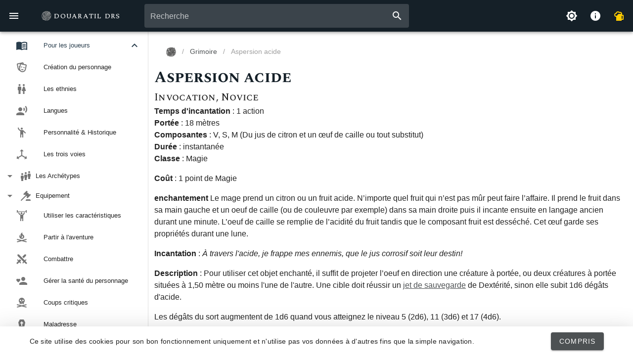

--- FILE ---
content_type: text/html
request_url: https://douaratil.fr/grimoire/aspersion-acide/
body_size: 3792
content:
<!DOCTYPE html>
<html lang="en-US">
  <head>
    <meta charset="utf-8">
    <meta name="viewport" content="width=device-width,initial-scale=1">
    <title>Aspersion acide | Douaratil DRS</title>
    <meta name="generator" content="VuePress 1.9.10">
    <link rel="icon" href="/favicon-32x32.png">
    <link rel="manifest" crossorigin="use-credentials" href="/manifest.json">
    <link rel="apple-touch-icon" href="/apple-touch-icon.png">
    <link rel="mask-icon" href="/icons/safari-pinned-tab.svg" color="##4D5153">
    <meta name="description" content="Boule d&#39;acide visant une ou deux cibles proches pour 1d6 dégâts.">
    <meta property="og:site_name" content="Douaratil DRS">
    <meta property="og:title" content="Aspersion acide | Douaratil DRS">
    <meta property="og:description" content="Boule d&#39;acide visant une ou deux cibles proches pour 1d6 dégâts.">
    <meta property="og:type" content="website">
    <meta property="og:url" content="https://douaratil.fr/grimoire/aspersion-acide/">
    <meta property="og:image" content="https://douaratil.fr/social-logo.png">
    <meta name="twitter:title" content="Aspersion acide | Douaratil DRS">
    <meta name="twitter:description" content="Boule d&#39;acide visant une ou deux cibles proches pour 1d6 dégâts.">
    <meta name="twitter:url" content="https://douaratil.fr/grimoire/aspersion-acide/">
    <meta name="twitter:card" content="summary_large_image">
    <meta name="twitter:image" content="https://douaratil.fr/social-logo.png">
    <meta name="theme-color" content="##4D5153">
    <meta name="apple-mobile-web-app-capable" content="yes">
    <meta name="apple-mobile-web-app-status-bar-style" content="black">
    <meta name="msapplication-TileImage" content="/icons/mstile-144x144.png">
    <meta name="msapplication-TileColor" content="#ffffff">
    
    <link rel="preload" href="/assets/css/0.styles.a93416a5.css" as="style"><link rel="preload" href="/assets/js/app.d8d853c0.js" as="script"><link rel="preload" href="/assets/js/12.a3f94d42.js" as="script"><link rel="preload" href="/assets/js/582.e3a495fa.js" as="script">
    <link rel="stylesheet" href="/assets/css/0.styles.a93416a5.css">
  </head>
  <body>
    <div id="app" data-server-rendered="true"><div data-app="true" id="app" class="v-application srd v-application--is-ltr theme--light"><div class="v-application--wrap"><div class="v-overlay v-overlay--active theme--dark" style="z-index:5;"><div class="v-overlay__scrim" style="opacity:0.46;background-color:#212121;border-color:#212121;"></div><div class="v-overlay__content"><div role="progressbar" aria-valuemin="0" aria-valuemax="100" class="v-progress-circular v-progress-circular--visible v-progress-circular--indeterminate" style="height:64px;width:64px;"><svg xmlns="http://www.w3.org/2000/svg" viewBox="21.333333333333332 21.333333333333332 42.666666666666664 42.666666666666664" style="transform:rotate(0deg);"><circle fill="transparent" cx="42.666666666666664" cy="42.666666666666664" r="20" stroke-width="2.6666666666666665" stroke-dasharray="125.664" stroke-dashoffset="125.66370614359172px" class="v-progress-circular__overlay"></circle></svg><div class="v-progress-circular__info"></div></div></div></div> <div class="d-print-none"><nav class="main-drawer v-navigation-drawer v-navigation-drawer--close v-navigation-drawer--fixed v-navigation-drawer--is-mobile theme--light" style="height:100vh;top:0px;transform:translateX(-100%);width:300px;"><div class="v-navigation-drawer__content"><div class="v-list v-sheet theme--light v-list--dense v-list--nav"><a href="/" tabindex="0" class="hidden-md-and-up site-title v-list-item v-list-item--link theme--light"><div class="v-avatar v-list-item__avatar" style="height:40px;min-width:40px;width:40px;"><img src="/dragon_pourpre.svg"></div> <div class="v-list-item__content"><div class="v-list-item__title">Douaratil DRS</div></div></a> <hr role="separator" aria-orientation="horizontal" class="hidden-md-and-up v-divider theme--light">  <div class="v-list-group"><div tabindex="0" aria-expanded="false" role="button" class="v-list-group__header v-list-item v-list-item--link theme--light"><div class="v-list-item__icon"><i aria-hidden="true" class="v-icon notranslate mdi mdi-account-group theme--light"></i></div> <div class="v-list-item__content"><div class="v-list-item__title">
              Communauté
            </div></div><div class="v-list-item__icon v-list-group__header__append-icon"><i aria-hidden="true" class="v-icon notranslate mdi mdi-chevron-down theme--light"></i></div></div><!----></div> <a tabindex="0" href="https://github.com/douaratil/douaratil-drs" target="_blank" class="v-list-item v-list-item--link theme--light"><div class="v-list-item__icon"><i aria-hidden="true" class="v-icon notranslate mdi mdi-github theme--light"></i></div> <div class="v-list-item__content"><div class="v-list-item__title">
            Sources GitHub
          </div></div></a> <div tabindex="0" class="v-list-item v-list-item--link theme--light"><div class="v-list-item__icon"><i aria-hidden="true" class="v-icon notranslate mdi mdi-glass-mug-variant theme--light" style="color:#ffcc00;caret-color:#ffcc00;"></i></div> <div class="v-list-item__content"><div class="v-list-item__title">
            Jeter un sou au développeur
          </div></div></div> <a href="/a-propos/" tabindex="0" class="v-list-item v-list-item--link theme--light"><div class="v-list-item__icon"><i aria-hidden="true" class="v-icon notranslate mdi mdi-information theme--light"></i></div> <div class="v-list-item__content"><div class="v-list-item__title">
            À propos
          </div></div></a></div></div><div class="v-navigation-drawer__append"><div class="hidden-md-and-up"><hr role="separator" aria-orientation="horizontal" class="v-divider theme--light"> <div class="pa-2 d-flex"><div class="spacer"></div> <button type="button" class="v-btn v-btn--icon v-btn--round theme--light v-size--default"><span class="v-btn__content"><i aria-hidden="true" class="v-icon notranslate mdi mdi-brightness-7 theme--light"></i></span></button></div></div></div><div class="v-navigation-drawer__border"></div></nav> <div class="v-dialog__container"><!----></div> <div class="v-dialog__container"><!----></div></div> <!----> <header class="d-print-none v-sheet theme--dark v-toolbar v-app-bar v-app-bar--fixed" style="height:56px;margin-top:0px;transform:translateY(0px);left:0px;right:0px;background-color:#152028;border-color:#152028;"><div class="v-toolbar__content" style="height:56px;"><button type="button" class="v-app-bar__nav-icon v-btn v-btn--icon v-btn--round theme--dark v-size--default"><span class="v-btn__content"><i aria-hidden="true" class="v-icon notranslate mdi mdi-menu theme--dark"></i></span></button> <div class="v-toolbar__title ml-0 mr-4 pl-4"><a href="/" class="hidden-sm-and-down site-title v-btn v-btn--router v-btn--text theme--dark v-size--default"><span class="v-btn__content"><img src="/dragon_blanc.svg" style="width:20px;height:20px;"> Douaratil DRS</span></a></div> <div class="v-input mx-4 v-input--hide-details theme--dark v-text-field v-text-field--single-line v-text-field--solo v-text-field--solo-inverted v-text-field--solo-flat v-text-field--enclosed v-select v-autocomplete"><div class="v-input__control"><div role="combobox" aria-haspopup="listbox" aria-expanded="false" aria-owns="list-50892" class="v-input__slot"><div class="v-select__slot"><input id="input-50892" type="text" autocomplete="off"><div class="v-input__append-inner"><div></div></div><div class="v-input__append-inner"><div class="v-input__icon v-input__icon--append"><i aria-hidden="true" class="v-icon notranslate mdi mdi-magnify theme--dark"></i></div></div><input type="hidden"></div><div class="v-menu"><!----></div></div></div></div> <div class="spacer hidden-sm-and-down"></div> <button type="button" class="hidden-sm-and-down v-btn v-btn--icon v-btn--round theme--dark v-size--default"><span class="v-btn__content"><i aria-hidden="true" class="v-icon notranslate mdi mdi-brightness-7 theme--dark"></i></span></button> <a href="/a-propos/" class="hidden-sm-and-down v-btn v-btn--icon v-btn--round v-btn--router theme--dark v-size--default"><span class="v-btn__content"><i aria-hidden="true" class="v-icon notranslate mdi mdi-information theme--dark"></i></span></a> <button type="button" class="hidden-sm-and-down v-btn v-btn--icon v-btn--round theme--dark v-size--default"><span class="v-btn__content"><i aria-hidden="true" class="v-icon notranslate mdi mdi-glass-mug-variant theme--dark" style="color:#ffcc00;caret-color:#ffcc00;"></i></span></button> <!----></div></header> <main class="v-main v-content" style="padding-top:56px;padding-right:0px;padding-bottom:0px;padding-left:0px;"><div class="v-main__wrap v-content__wrap"><div class="container container--fluid"><div class="row align-start justify-center"><div class="col col-12"><div class="spell"><div class="d-flex flex-wrap align-center d-print-none"><div class="d-print-none mr-auto b-4"><ul class="v-breadcrumbs theme--light"><li><a href="/" class="v-breadcrumbs__item"><img src="/dragon_rouge.svg" style="width:20px;height:20px;"></a></li><li class="v-breadcrumbs__divider">/</li><li><a href="/grimoire/" class="v-breadcrumbs__item">
          Grimoire
        </a></li><li class="v-breadcrumbs__divider">/</li><li><a href="/grimoire/aspersion-acide/" class="v-breadcrumbs__item--disabled v-breadcrumbs__item v-breadcrumbs__item--disabled">
          Aspersion acide
        </a></li></ul></div></div> <main class="page content"><div class="theme-default-content"><h1>Aspersion acide</h1> <div class="spell-details"><div class="spell-school-level title">Invocation, Novice</div> <div class="spell-casting-time"><strong>Temps d'incantation</strong> : 1 action</div> <div class="spell-range"><strong>Portée</strong> : 18 mètres</div> <div class="spell-components"><strong>Composantes</strong> :
        V, S, M (Du jus de citron et un œuf de caille ou tout substitut)</div> <div class="spell-duration"><strong>Durée</strong> : <!---->instantanée</div> <div class="spell-classes"><strong>Classe</strong> : <span>Magie<!----><!----></span> <!----></div></div></div> <div class="mt-4 content__default"><p><strong>Coût</strong> : 1 point de Magie</p> <p><strong>enchantement</strong>  Le mage prend un citron ou un fruit acide. N’importe quel fruit qui n’est pas mûr peut faire l’affaire. Il prend le fruit dans sa main gauche et un oeuf de caille (ou de couleuvre par exemple) dans sa main droite puis il incante ensuite en langage ancien durant une minute. L’oeuf de caille se remplie de l’acidité du fruit tandis que le composant fruit est desséché. Cet œuf garde ses propriétés durant une lune.</p> <p><strong>Incantation</strong> : <em>À travers l'acide, je frappe mes ennemis, que le jus corrosif soit leur destin!</em></p> <p><strong>Description</strong> : Pour utiliser cet objet enchanté, il suffit de projeter l’oeuf en direction  une créature à portée, ou deux créatures à portée situées à 1,50 mètre ou moins l'une de l'autre. Une cible doit réussir un <a href="/utiliser-les-caracteristiques/#jets-de-sauvegarde">jet de sauvegarde</a> de Dextérité, sinon elle subit 1d6 dégâts d'acide.</p> <p>Les dégâts du sort augmentent de 1d6 quand vous atteignez le niveau 5 (2d6), 11 (3d6) et 17 (4d6).</p></div> <!----> <!----></main> <div class="d-print-none"><hr role="separator" aria-orientation="horizontal" class="my-4 v-divider theme--light"> <a href="https://github.com/douaratil/douaratil-drs/tree/master/docs/grimoire/aspersion-acide/README.md" target="_blank" class="v-btn v-btn--outlined theme--light v-size--default accent--text"><span class="v-btn__content"><i aria-hidden="true" class="v-icon notranslate v-icon--left mdi mdi-pencil theme--light"></i> Corriger</span></a></div></div></div></div></div> <button type="button" class="v-btn v-btn--is-elevated v-btn--fab v-btn--fixed v-btn--has-bg v-btn--right v-btn--round v-btn--top theme--light v-size--small primary right-drawer-button right-drawer-button-close" style="display:none;"><span class="v-btn__content"><i aria-hidden="true" class="v-icon notranslate v-icon--left mdi mdi-chevron-left theme--light"></i></span></button> <button type="button" class="d-print-none v-btn v-btn--bottom v-btn--is-elevated v-btn--fab v-btn--fixed v-btn--has-bg v-btn--right v-btn--round theme--light v-size--default primary" style="display:none;"><span class="v-btn__content"><i aria-hidden="true" class="v-icon notranslate d-print-none mdi mdi-chevron-up theme--light"></i></span></button></div></main> <div class="v-dialog__container"><div role="dialog" class="v-dialog__content v-dialog__content--active" style="z-index:0;"><div tabindex="0" class="v-dialog v-dialog--active v-bottom-sheet" style="transform-origin:center center;"><div class="v-sheet theme--light rounded-0"><div class="container text-center text-md-left d-md-flex align-md-center justify-md-space-between py-3 body-2"><div>Ce site utilise des cookies pour son bon fonctionnement uniquement et n'utilise pas vos données à d'autres fins que la simple navigation. </div> <button type="button" class="my-4 my-md-0 v-btn v-btn--is-elevated v-btn--has-bg theme--light v-size--default primary"><span class="v-btn__content">Compris</span></button></div></div></div></div></div> <div class="v-snack v-snack--bottom v-snack--has-background"><div class="v-snack__wrapper v-sheet theme--dark" style="display:none;"><div role="status" aria-live="polite" class="v-snack__content">
    
    <button type="button" class="v-btn v-btn--text theme--dark v-size--default red--text"><span class="v-btn__content">
      Fermer
    </span></button></div><div class="v-snack__action "></div></div></div> <div class="v-dialog__container"><!----></div></div></div><div class="global-ui"></div></div>
    <script src="/assets/js/app.d8d853c0.js" defer></script><script src="/assets/js/12.a3f94d42.js" defer></script><script src="/assets/js/582.e3a495fa.js" defer></script>
  </body>
</html>


--- FILE ---
content_type: application/javascript
request_url: https://douaratil.fr/assets/js/12.a3f94d42.js
body_size: 2472
content:
(window.webpackJsonp=window.webpackJsonp||[]).push([[12,21,27,34,38],{310:function(t,e,s){},311:function(t,e,s){"use strict";var l=s(14),r=s(13),a=s(40),i=s(16),o=s(5),n=s(29),p=s(19),c=s(34)("find",TypeError);l({target:"Iterator",proto:!0,real:!0,forced:c},{find:function(t){o(this);try{i(t)}catch(t){p(this,"throw",t)}if(c)return r(c,this,t);var e=n(this),s=0;return a(e,(function(e,l){if(t(e,s++))return l(e)}),{IS_RECORD:!0,INTERRUPTED:!0}).result}})},313:function(t,e,s){"use strict";s(310)},314:function(t,e,s){"use strict";s.r(e);s(15),s(12),s(311);var l={name:"Breadcrumb",computed:{bread(){const t=this.$page.path.split("/");t[t.length-1].length||t.pop();let e="";const s=[];for(let l=0;l<t.length;l++){let r=!1;l==t.length-1&&(r=!0),e+=t[l];const a=this.$site.pages.find(t=>t.path===e||t.path===e+"/");e+="/",null!=a&&("/grimoire/"==a.path?s.push({to:a.path,disabled:r,text:"Grimoire"}):"/classes/"==a.path?s.push({to:a.path,disabled:r,text:"Classes"}):"/bestiaire/"==a.path?s.push({to:a.path,disabled:r,text:"Bestiaire"}):"/liste-objets-magiques/"==a.path?s.push({to:a.path,disabled:r,text:"Liste des objets magiques"}):"/mon-grimoire/"==a.path?s.push({to:a.path,disabled:r,text:"Mon grimoire"}):"/mon-bestiaire/"==a.path?s.push({to:a.path,disabled:r,text:"Mon bestiaire"}):"/mes-objets-magiques/"==a.path?s.push({to:a.path,disabled:r,text:"Mes objets magiques"}):"/creation-de-sort/"==a.path?s.push({to:a.path,disabled:r,text:"Création de sort"}):"/creation-de-monstre-pnj/"==a.path?s.push({to:a.path,disabled:r,text:"Création de monstre ou PNJ"}):"/calculateur-de-caracteristiques/"==a.path?s.push({to:a.path,disabled:r,text:"Calculateur de caractéristiques"}):s.push({to:a.path,disabled:r,text:a.frontmatter.breadcrumb||a.title}))}return s}}},r=(s(313),s(4)),a=Object(r.a)(l,(function(){var t=this,e=t._self._c;return e("div",{staticClass:"d-print-none"},["/"!=t.$route.path?e("v-breadcrumbs",{attrs:{items:t.bread},scopedSlots:t._u([{key:"item",fn:function({item:s}){return[e("v-breadcrumbs-item",{attrs:{to:s.to,exact:!0,disabled:s.disabled}},["/"==s.to?[e("img",{staticStyle:{width:"20px",height:"20px"},attrs:{src:"/dragon_rouge.svg"}})]:[t._v("\n          "+t._s(s.text)+"\n        ")]],2)]}}],null,!1,567746361)}):e("v-row",{attrs:{justify:"center"}},[e("img",{staticClass:"d-block home-logo",staticStyle:{width:"120px",height:"120px"},attrs:{src:"/dragon_rouge.svg"}})])],1)}),[],!1,null,null,null);e.default=a.exports},321:function(t,e,s){"use strict";s.r(e);var l=s(78),r=s(315),a=s.n(r),i={name:"Spell",props:["spell","isList","hideTitle","isShort"],data:()=>({md:new a.a}),methods:{displaySchoolLevel(){return Object(l.a)(this.spell.frontmatter)}},mounted(){}},o=s(4),n=Object(o.a)(i,(function(){var t=this,e=t._self._c;return e("main",{staticClass:"page content"},[e("div",{staticClass:"theme-default-content"},[t.hideTitle?t._e():[t.isList?e("h2",[t._v(t._s(t.spell.title))]):e("h1",[t._v(t._s(t.spell.title))])],t._v(" "),e("div",{staticClass:"spell-details"},[e("div",{staticClass:"spell-school-level title",domProps:{innerHTML:t._s(t.displaySchoolLevel())}}),t._v(" "),e("div",{staticClass:"spell-casting-time"},[e("strong",[t._v("Temps d'incantation")]),t._v(" : "+t._s(t.spell.frontmatter.casting_time))]),t._v(" "),e("div",{staticClass:"spell-range"},[e("strong",[t._v("Portée")]),t._v(" : "+t._s(t.spell.frontmatter.range))]),t._v(" "),e("div",{staticClass:"spell-components"},[e("strong",[t._v("Composantes")]),t._v(" :\n        "),t.spell.frontmatter.components.verbal?[t._v("V")]:t._e(),t.spell.frontmatter.components.verbal&&(t.spell.frontmatter.components.somatic||t.spell.frontmatter.components.material)?[t._v(",")]:t._e(),t._v(" "),t.spell.frontmatter.components.somatic?[t._v("S")]:t._e(),t.spell.frontmatter.components.somatic&&t.spell.frontmatter.components.material?[t._v(",")]:t._e(),t._v(" "),t.spell.frontmatter.components.material?[t._v("M")]:t._e(),t._v(" "),t.spell.frontmatter.components.material&&t.spell.frontmatter.components.materials?[t._v("("+t._s(t.spell.frontmatter.components.materials)+")")]:t._e()],2),t._v(" "),e("div",{staticClass:"spell-duration"},[e("strong",[t._v("Durée")]),t._v(" : "),t.spell.frontmatter.concentration?e("span",[t._v("concentration, ")]):t._e(),t._v(t._s(t.spell.frontmatter.duration))]),t._v(" "),t.isShort?t._e():e("div",{staticClass:"spell-classes"},[e("strong",[t._v("Classe")]),t._v(" : "),t._l(t.spell.frontmatter.classes,(function(s,l){return e("span",{key:l},[t._v(t._s(s)),l!=t.spell.frontmatter.classes.length-1?[t._v(", ")]:t._e(),l==t.spell.frontmatter.classes.length-1&&t.spell.frontmatter.customClasses?[t._v(", ")]:t._e()],2)})),t._v(" "),t.spell.frontmatter.customClasses?[[t._v(t._s(t.spell.frontmatter.customClasses))]]:t._e()],2)])],2),t._v(" "),t.isShort?e("div",{staticClass:"mt-4",domProps:{innerHTML:t._s(t.spell.frontmatter.description)}}):[t.spell.custom?e("div",{staticClass:"mt-4",domProps:{innerHTML:t._s(t.md.render(t.spell.content))}}):e("Content",{staticClass:"mt-4",attrs:{pageKey:t.spell.key}})],t._v(" "),t.spell.frontmatter.source?e("p",{staticClass:"source"},[t._v("Source : "),e("em",[t._v(t._s(t.spell.frontmatter.source))])]):t._e(),t._v(" "),t.spell.author?e("p",{staticClass:"source"},[t._v("Auteur : "),e("em",[t._v(t._s(t.spell.author))])]):t._e()],2)}),[],!1,null,null,null);e.default=n.exports},326:function(t,e,s){"use strict";s.r(e);var l={name:"Edit",computed:{reposity(){return this.$site.themeConfig.repository},source(){return this.reposity+"/tree/master/docs"+this.$route.path+"README.md"}}},r=s(4),a=Object(r.a)(l,(function(){var t=this._self._c;return this.reposity&&!this.$page.frontmatter.notEditable?t("div",{staticClass:"d-print-none"},[t("v-divider",{staticClass:"my-4"}),this._v(" "),t("v-btn",{attrs:{link:"",depressed:"",href:this.source,target:"_blank",color:"accent",outlined:""}},[t("v-icon",{attrs:{left:""}},[this._v("mdi-pencil")]),this._v(" Corriger")],1)],1):this._e()}),[],!1,null,null,null);e.default=a.exports},330:function(t,e,s){"use strict";s.r(e);var l={name:"MySpellsButton"},r=s(4),a=Object(r.a)(l,(function(){var t=this._self._c;return t("v-btn",{staticClass:"mb-4",attrs:{color:"primary",depressed:"",link:"",to:"/mon-grimoire/"}},[this._v("Mon grimoire"),t("v-chip",{directives:[{name:"show",rawName:"v-show",value:this.$store.state.mySpells.spells.length>0,expression:"$store.state.mySpells.spells.length > 0"}],staticClass:"ml-2",attrs:{color:"#fff",small:"",label:"","text-color":"#222"}},[this._v(this._s(this.$store.state.mySpells.spells.length))])],1)}),[],!1,null,null,null);e.default=a.exports},434:function(t,e,s){"use strict";s.r(e);var l=s(314),r=s(321),a=s(330),i=s(326),o=s(9),n={name:"SpellLayout",components:{Breadcrumb:l.default,Spell:r.default,MySpellsButton:a.default,Edit:i.default},computed:{isSpellInSpellBook(){return Object(o.b)(this.$page,this.$store.state.mySpells.spells)},displayToggleSpellButton(){return this.isSpellInSpellBook?"Supprimer de mon grimoire":"Ajouter à mon grimoire"}},methods:{toggleSpellInSpellBook(){this.isSpellInSpellBook?(this.$store.commit("mySpells/removeSpell",this.$page),this.$store.commit("setSnackbarText","Le sort "+this.$page.title+" a été supprimé de votre grimoire"),this.$store.commit("setIsOpenSnackbar",!0)):(this.$store.commit("mySpells/addSpell",this.$page),this.$store.commit("setSnackbarText","Le sort "+this.$page.title+" a été ajouté à votre grimoire"),this.$store.commit("setIsOpenSnackbar",!0))}},mounted(){this.$store.commit("setHasRightDrawer",!1),this.$store.commit("setRightDrawer",this.$vuetify.breakpoint.lgAndUp),this.$store.commit("setInRightDrawer",null)}},p=s(4),c=Object(p.a)(n,(function(){var t=this._self._c;return t("div",{staticClass:"spell"},[t("div",{staticClass:"d-flex flex-wrap align-center d-print-none"},[t("Breadcrumb",{staticClass:"mr-auto b-4"})],1),this._v(" "),t("Spell",{attrs:{spell:this.$page}}),this._v(" "),t("Edit")],1)}),[],!1,null,null,null);e.default=c.exports}}]);

--- FILE ---
content_type: image/svg+xml
request_url: https://douaratil.fr/dragon_rouge.svg
body_size: 983121
content:
<?xml version="1.0" encoding="UTF-8" standalone="no"?>
<!DOCTYPE svg PUBLIC "-//W3C//DTD SVG 1.1//EN" "http://www.w3.org/Graphics/SVG/1.1/DTD/svg11.dtd">
<svg width="100%" height="100%" viewBox="0 0 700 700" version="1.1" xmlns="http://www.w3.org/2000/svg" xmlns:xlink="http://www.w3.org/1999/xlink" xml:space="preserve" xmlns:serif="http://www.serif.com/" style="fill-rule:evenodd;clip-rule:evenodd;stroke-linejoin:round;stroke-miterlimit:2;">
    <g id="android-chrome-512x512" transform="matrix(1.25586,0,0,1.25586,34.2568,28.5)">
        <g id="Calque-5-copie" serif:id="Calque 5 copie" transform="matrix(0.796267,-0,-0,0.796267,-27.2776,-22.6936)">
            <use xlink:href="#_Image1" x="17" y="25" width="667px" height="651px"/>
        </g>
    </g>
    <defs>
        <image id="_Image1" width="667px" height="651px" xlink:href="[data-uri]"/>
    </defs>
</svg>


--- FILE ---
content_type: application/javascript
request_url: https://douaratil.fr/assets/js/582.e3a495fa.js
body_size: 794
content:
(window.webpackJsonp=window.webpackJsonp||[]).push([[582],{978:function(e,t,n){"use strict";n.r(t);var u=n(4),i=Object(u.a)({},(function(){var e=this,t=e._self._c;return t("ContentSlotsDistributor",{attrs:{"slot-key":e.$parent.slotKey}},[t("p",[t("strong",[e._v("Coût")]),e._v(" : 1 point de Magie")]),e._v(" "),t("p",[t("strong",[e._v("enchantement")]),e._v("  Le mage prend un citron ou un fruit acide. N’importe quel fruit qui n’est pas mûr peut faire l’affaire. Il prend le fruit dans sa main gauche et un oeuf de caille (ou de couleuvre par exemple) dans sa main droite puis il incante ensuite en langage ancien durant une minute. L’oeuf de caille se remplie de l’acidité du fruit tandis que le composant fruit est desséché. Cet œuf garde ses propriétés durant une lune.")]),e._v(" "),t("p",[t("strong",[e._v("Incantation")]),e._v(" : "),t("em",[e._v("À travers l'acide, je frappe mes ennemis, que le jus corrosif soit leur destin!")])]),e._v(" "),t("p",[t("strong",[e._v("Description")]),e._v(" : Pour utiliser cet objet enchanté, il suffit de projeter l’oeuf en direction  une créature à portée, ou deux créatures à portée situées à 1,50 mètre ou moins l'une de l'autre. Une cible doit réussir un "),t("RouterLink",{attrs:{to:"/utiliser-les-caracteristiques/#jets-de-sauvegarde"}},[e._v("jet de sauvegarde")]),e._v(" de Dextérité, sinon elle subit 1d6 dégâts d'acide.")],1),e._v(" "),t("p",[e._v("Les dégâts du sort augmentent de 1d6 quand vous atteignez le niveau 5 (2d6), 11 (3d6) et 17 (4d6).")])])}),[],!1,null,null,null);t.default=i.exports}}]);